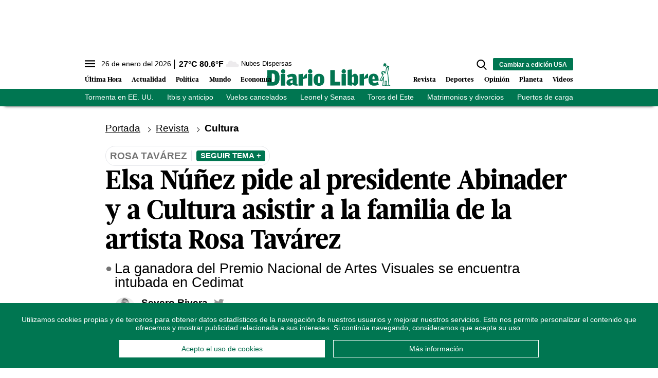

--- FILE ---
content_type: text/html; charset=utf-8
request_url: https://www.diariolibre.com/ctrlheaderclima
body_size: 562
content:
<!--blob 01/26/2026 10:19:07.999 a. m.  --><!--publishThread: 02:17:40.827 PM  --><p class="text-md align-middle mr-1 hidden md:inline"><span id="fechaactual12123123">26 de enero del 2026</span></p><div class="service clima-service hidden md:inline"><span class="temp align-middle"><span id="temperaturaactual">27</span><super>&deg;C</super> <span id="temperaturaactual"> 80.6</span><super>&deg;F</super></span><div class="overflow-hidden inline mx-1"><img src="https://resources.diariolibre.com/images/clima-iconos/03d.png" alt="Santo Domingo - 26.8&deg;C" title="Santo Domingo - 26.8&deg;C" width="26" height="26" class="inline"></div><span class="descripcion inline-block"><span id="descripcionclimaactual" style="text-transform: capitalize;">nubes dispersas</span></span></div>

--- FILE ---
content_type: text/html; charset=utf-8
request_url: https://www.google.com/recaptcha/api2/aframe
body_size: 266
content:
<!DOCTYPE HTML><html><head><meta http-equiv="content-type" content="text/html; charset=UTF-8"></head><body><script nonce="p4MkpVMxFgDywr5ngsoEtg">/** Anti-fraud and anti-abuse applications only. See google.com/recaptcha */ try{var clients={'sodar':'https://pagead2.googlesyndication.com/pagead/sodar?'};window.addEventListener("message",function(a){try{if(a.source===window.parent){var b=JSON.parse(a.data);var c=clients[b['id']];if(c){var d=document.createElement('img');d.src=c+b['params']+'&rc='+(localStorage.getItem("rc::a")?sessionStorage.getItem("rc::b"):"");window.document.body.appendChild(d);sessionStorage.setItem("rc::e",parseInt(sessionStorage.getItem("rc::e")||0)+1);localStorage.setItem("rc::h",'1769437896552');}}}catch(b){}});window.parent.postMessage("_grecaptcha_ready", "*");}catch(b){}</script></body></html>

--- FILE ---
content_type: application/javascript; charset=utf-8
request_url: https://fundingchoicesmessages.google.com/f/AGSKWxW6DKcSezji4dCFFsO5qggPkGvKx2bpsUfSLbw0fLySbwP37jVXbpjsKYkoPiKBIvp3CGt_SXTrjF6n6fCHEL0Vb0udvrlnLBvesctKJgWDwg4Q3NX9o3Qkutovdq409K5ezAKz0o3hzINtTLBGfAV4u4YNCgkjOamjqXf3nNC4DEJpQs0-EijYZIO_/_/adsbytenmax./ad/a.aspx?.728x90/_ad_slot/-480x60.
body_size: -1289
content:
window['01b25577-5912-4741-b9f9-d16bebb6a657'] = true;

--- FILE ---
content_type: text/json; charset=utf-8
request_url: https://www.diariolibre.com/ctrlheadermenubarraverdejson
body_size: 1417
content:
[{"URL": "https://www.diariolibre.com/usa/actualidad/2026/01/25/gran-tormenta-en-ee-uu-seis-muertos-y-un-millon-de-hogares-sin-luz/3415853","Texto": "Tormenta en EE. UU."},{"URL": "https://www.diariolibre.com/politica/congreso-nacional/2026/01/25/un-proyecto-de-ley-plantea-cambios-en-los-pagos-de-los-impuestos/3415484","Texto": "Itbis y anticipo"},{"URL": "https://www.diariolibre.com/actualidad/nacional/2026/01/25/al-menos-79-vuelos-cancelados-desde-y-hacia-rd-por-temporal-de-nieve/3415633","Texto": "Vuelos cancelados"},{"URL": "https://www.diariolibre.com/politica/partidos/2026/01/25/leonel-acusa-al-prm-de-usar-fondos-de-senasa-para-comprar-elecciones/3415760","Texto": "Leonel y Senasa"},{"URL": "https://www.diariolibre.com/deportes/beisbol/2026/01/25/serie-final-2026-toros-consiguen-el-primero-de-la-final-estan-1-2/3415780","Texto": "Toros del Este"},{"URL": "https://www.diariolibre.com/actualidad/nacional/2026/01/25/la-altagracia-mas-matrimonios-que-divorcios/3415799","Texto": "Matrimonios y divorcios"},{"URL": "https://www.diariolibre.com/economia/negocios/2026/01/25/digitalizacion-portuaria-complementa-el-trabajo-humano/3414369","Texto": "Puertos de carga"},{"URL": "https://www.diariolibre.com/politica/gobierno/2026/01/25/abinader-entrega-obras-hidraulicas-en-dajabon/3415591","Texto": "Obras en Dajabón"},{"URL": "https://www.diariolibre.com/economia/consumo/2026/01/25/oro-supera-la-barrera-historica-de-los-usd-5000/3415742","Texto": "Oro"},{"URL": "https://www.diariolibre.com/mundo/america-latina/2026/01/25/104-nuevas-excarcelaciones-de-presos-politicos-en-venezuela/3415821","Texto": "Presos políticos"}]